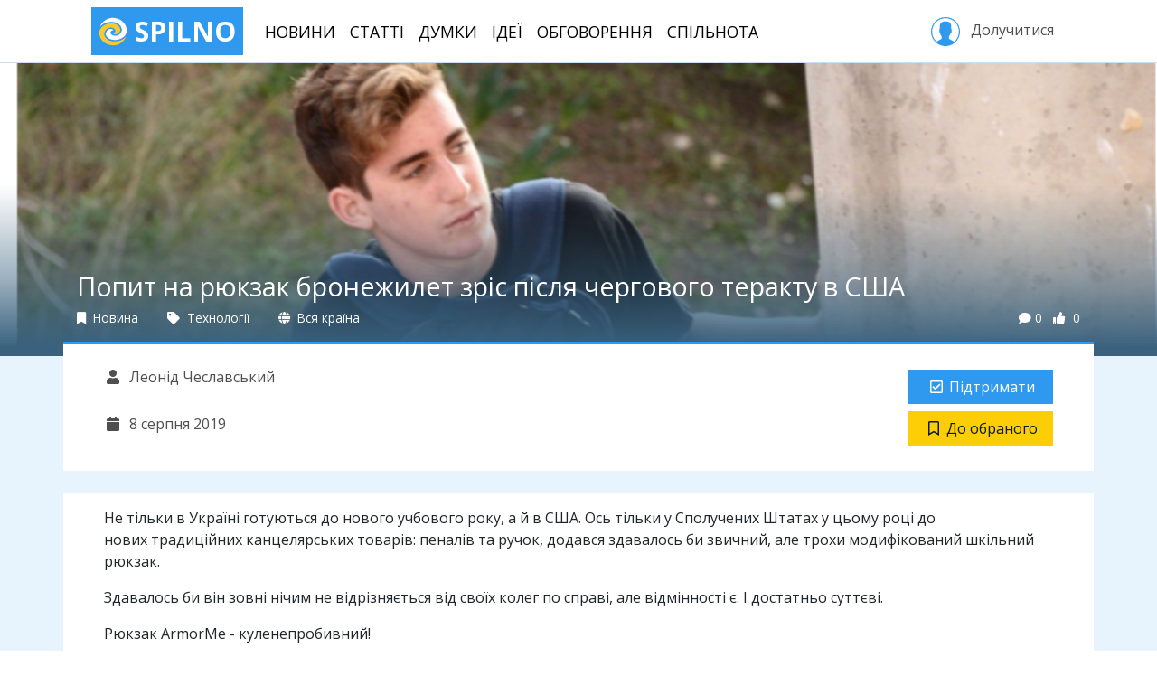

--- FILE ---
content_type: text/html; charset=utf-8
request_url: https://spilno.org/news/popyt-na-ryukzak-bronezhylet-zris-pislya-cherhovoho-teraktu-v-ssha
body_size: 8913
content:
<!DOCTYPE html><html lang="uk"><head><meta charset="UTF-8"><title>Попит на рюкзак бронежилет зріс після чергового теракту в США | SPILNO</title><meta name="viewport" content="width=device-width, initial-scale=1.0, minimum-scale=1.0, maximum-scale=1.0"><meta name="pytsite-version" content="9.3.7"><meta name="pytsite-theme" content="themes.default"><link rel="icon" type="image/png" href="https://spilno.org/assets/themes.default/img/favicon.png?v=0"><meta name="pytsite-google-maps-api-key" content="AIzaSyAEdlrixWPfV5D2Hn6qSJ1ion3ut6sLmiw"><meta property="og:title" content="Попит на рюкзак бронежилет зріс після чергового теракту в США"><meta name="twitter:title" content="Попит на рюкзак бронежилет зріс після чергового теракту в США"><meta name="description" content><meta property="og:description" content><meta name="twitter:description" content><meta name="keywords" content><meta name="twitter:card" content="summary_large_image"><meta property="og:image" content="https://spilno.org/image/resize/900/500/5d/4b/5d4bcb3809c1c7dd21f7aeec.png"><meta property="og:image:width" content="900"><meta property="og:image:height" content="500"><meta name="twitter:image" content="https://spilno.org/image/resize/900/500/5d/4b/5d4bcb3809c1c7dd21f7aeec.png"><meta property="og:type" content="article"><meta property="og:url" content="https://spilno.org/news/popyt-na-ryukzak-bronezhylet-zris-pislya-cherhovoho-teraktu-v-ssha"><meta name="article:publisher" content="https://spilno.org/news/popyt-na-ryukzak-bronezhylet-zris-pislya-cherhovoho-teraktu-v-ssha"><meta name="author" content="Леонід Чеславський"><meta name="article:author" content="Леонід Чеславський"><link rel="stylesheet" href="https://spilno.org/assets/themes.default/vendors~main.css?v=0"><link rel="stylesheet" href="https://spilno.org/assets/themes.default/main.css?v=0"><script>(function(w,d,s,l,i){w[l]=w[l]||[];w[l].push({'gtm.start':new Date().getTime(),event:'gtm.js'});var f=d.getElementsByTagName(s)[0],j=d.createElement(s),dl=l!='dataLayer'?'&l='+l:'';j.async=true;j.src='https://www.googletagmanager.com/gtm.js?id='+i+dl;f.parentNode.insertBefore(j,f);})(window,document,'script','dataLayer','GTM-WDTXMC3');</script><script>!function(f,b,e,v,n,t,s){if(f.fbq)return;n=f.fbq=function(){n.callMethod?n.callMethod.apply(n,arguments):n.queue.push(arguments)};if(!f._fbq)f._fbq=n;n.push=n;n.loaded=!0;n.version='2.0';n.queue=[];t=b.createElement(e);t.async=!0;t.src=v;s=b.getElementsByTagName(e)[0];s.parentNode.insertBefore(t,s)}(window,document,'script','https://connect.facebook.net/en_US/fbevents.js');fbq('init','296833331018191');fbq('track','PageView');</script><noscript><img height="1" width="1" style="display:none" src="https://www.facebook.com/tr?id=296833331018191&ev=PageView&noscript=1"></noscript></head><body id="application" class="d-md-flex flex-md-column"><noscript><iframe src="https://www.googletagmanager.com/ns.html?id=GTM-WDTXMC3" height="0" width="0" style="display:none;visibility:hidden"></iframe></noscript><header id="header"><div class="container"><nav class="navbar navbar-light navbar-expand-lg d-none d-lg-flex"><a href="https://spilno.org" class="navbar-brand" title="SPILNO"><?xml version="1.0" encoding="utf-8"?><svg version="1.1" id="Шар_1" xmlns="http://www.w3.org/2000/svg" xmlns:xlink="http://www.w3.org/1999/xlink" x="0px" y="0px" viewbox="0 0 297 297" style="enable-background:new 0 0 297 297;" xml:space="preserve"><style type="text/css">
	.st0{fill:#F9CA2E;}
</style><path d="M234.2,35c15,10.6,28,24.2,37.8,39.9c7.2,12.6,13.4,26.3,16,40.4c3.7,21.7,1.1,44.4-9.8,63.5
	c-29.5,49.9-108.6,68.6-160.9,45.9c-19.7-8.5-37.2-23.7-41.9-44.9c-5.7-29.3,21.2-62.6,53.8-59.1c7.2,1,13.4,3.1,19.1,7.6
	c1.1,0.5,5.2,3.5,4.7,5c-1.1,1.5-9.8,2-11.4,2.5c-8.3,2.6-15.5,9.1-17.6,17.7c-4.6,25.8,29.5,38.4,50.2,37.4
	c36.3-1.5,66.8-31.3,64.2-67.1c-1.1-13.1-5.7-24.7-13.5-35.3c-33.1-45.9-102.9-47-152-29.8c-16.6,6.1-31,14.7-44.5,26.3
	c-3.1,2.5-5.7,5.1-8.8,8.1c-0.5,0.5-3.1,3.5-3.1,2c-1.1-2.5,2.5-8.6,4.1-10.6c5.2-9.6,10.9-18.7,18.1-26.8
	c29-32.8,76.6-55.1,121.6-49.5C187.2,11.8,212,19.3,234.2,35z"/><path class="st0" d="M212.5,97.7c3.6,5.1,6.7,10.6,8.3,16.7c8.8,31.3-15.5,59.6-47.6,62.6c-7.8,0.5-16.6-2.1-23.3-6.1
	c-1.6-1.1-6.2-4.1-5.7-6.1c0-1,2.6-1,3.1-1.5c3.7-0.5,7.3-1,10.9-2.5c9.3-3.5,15.5-11.6,15-21.7c-0.5-7.1-4.6-13.2-9.8-18.2
	c-13-12.6-32.1-16.1-49.7-13.1c-45,8.6-69.3,57.5-45,96.4c31,49.9,104,53,155.2,34.8c16.5-6,31.5-14.1,45-25.7
	c3.1-2.5,5.7-5.1,8.8-8.1c0.5-0.5,3.1-3,3.1-2c0.5,2-2.1,6.6-3.1,8.6c-3.6,8.6-9.3,16.1-15,23.7c-24.3,30.8-64.1,52.5-104.5,54
	C95.1,292,32.5,257.2,12.8,196.1c-7.2-22.3-7.7-47,2.1-68.2c15.6-34.8,51.3-54,88-61.1c11.3-2,24.8-4.5,36.7-3
	C167.5,67.3,194.9,73.9,212.5,97.7z"/></svg> SPILNO </a><ul class="navbar-nav mr-auto text-center text-lg-left"><li class="nav-item"><a href="https://spilno.org/news" class="nav-link">Новини</a></li><li class="nav-item"><a href="https://spilno.org/posts/article" class="nav-link">Статті</a></li><li class="nav-item"><a href="https://spilno.org/posts/opinions" class="nav-link">Думки</a></li><li class="nav-item"><a href="https://spilno.org/ideas" class="nav-link">Ідеї</a></li><li class="nav-item"><a href="https://spilno.org/processes" class="nav-link">Обговорення</a></li><li class="nav-item"><a href="https://spilno.org/organizations" class="nav-link">Спільнота</a></li></ul><div class="text-center text-lg-left"><a href="#" class="btn sign-in" role="button" data-toggle="modal" data-target="#auth-modal"><svg version="1.1" xmlns="http://www.w3.org/2000/svg" xmlns:xlink="http://www.w3.org/1999/xlink" x="0px" y="0px" viewbox="0 0 55 55" enable-background="new 0 0 55 55;" xml:space="preserve"><path d="M55,27.5C55,12.337,42.663,0,27.5,0S0,12.337,0,27.5c0,8.009,3.444,15.228,8.926,20.258l-0.026,0.023l0.892,0.752
                  c0.058,0.049,0.121,0.089,0.179,0.137c0.474,0.393,0.965,0.766,1.465,1.127c0.162,0.117,0.324,0.234,0.489,0.348
                  c0.534,0.368,1.082,0.717,1.642,1.048c0.122,0.072,0.245,0.142,0.368,0.212c0.613,0.349,1.239,0.678,1.88,0.98
                  c0.047,0.022,0.095,0.042,0.142,0.064c2.089,0.971,4.319,1.684,6.651,2.105c0.061,0.011,0.122,0.022,0.184,0.033
                  c0.724,0.125,1.456,0.225,2.197,0.292c0.09,0.008,0.18,0.013,0.271,0.021C25.998,54.961,26.744,55,27.5,55
                  c0.749,0,1.488-0.039,2.222-0.098c0.093-0.008,0.186-0.013,0.279-0.021c0.735-0.067,1.461-0.164,2.178-0.287
                  c0.062-0.011,0.125-0.022,0.187-0.034c2.297-0.412,4.495-1.109,6.557-2.055c0.076-0.035,0.153-0.068,0.229-0.104
                  c0.617-0.29,1.22-0.603,1.811-0.936c0.147-0.083,0.293-0.167,0.439-0.253c0.538-0.317,1.067-0.648,1.581-1
                  c0.185-0.126,0.366-0.259,0.549-0.391c0.439-0.316,0.87-0.642,1.289-0.983c0.093-0.075,0.193-0.14,0.284-0.217l0.915-0.764
                  l-0.027-0.023C51.523,42.802,55,35.55,55,27.5z M2,27.5C2,13.439,13.439,2,27.5,2S53,13.439,53,27.5
                  c0,7.577-3.325,14.389-8.589,19.063c-0.294-0.203-0.59-0.385-0.893-0.537l-8.467-4.233c-0.76-0.38-1.232-1.144-1.232-1.993v-2.957
                  c0.196-0.242,0.403-0.516,0.617-0.817c1.096-1.548,1.975-3.27,2.616-5.123c1.267-0.602,2.085-1.864,2.085-3.289v-3.545
                  c0-0.867-0.318-1.708-0.887-2.369v-4.667c0.052-0.52,0.236-3.448-1.883-5.864C34.524,9.065,31.541,8,27.5,8
                  s-7.024,1.065-8.867,3.168c-2.119,2.416-1.935,5.346-1.883,5.864v4.667c-0.568,0.661-0.887,1.502-0.887,2.369v3.545
                  c0,1.101,0.494,2.128,1.34,2.821c0.81,3.173,2.477,5.575,3.093,6.389v2.894c0,0.816-0.445,1.566-1.162,1.958l-7.907,4.313
                  c-0.252,0.137-0.502,0.297-0.752,0.476C5.276,41.792,2,35.022,2,27.5z"></path></svg>&nbsp;Долучитися </a></div></nav></div></header><header id="header-mobile"><nav class="navbar d-lg-none"><a href="https://spilno.org" class="navbar-brand" title="SPILNO"><?xml version="1.0" encoding="utf-8"?><svg version="1.1" id="Шар_1" xmlns="http://www.w3.org/2000/svg" xmlns:xlink="http://www.w3.org/1999/xlink" x="0px" y="0px" viewbox="0 0 297 297" style="enable-background:new 0 0 297 297;" xml:space="preserve"><style type="text/css">
	.st0{fill:#F9CA2E;}
</style><path d="M234.2,35c15,10.6,28,24.2,37.8,39.9c7.2,12.6,13.4,26.3,16,40.4c3.7,21.7,1.1,44.4-9.8,63.5
	c-29.5,49.9-108.6,68.6-160.9,45.9c-19.7-8.5-37.2-23.7-41.9-44.9c-5.7-29.3,21.2-62.6,53.8-59.1c7.2,1,13.4,3.1,19.1,7.6
	c1.1,0.5,5.2,3.5,4.7,5c-1.1,1.5-9.8,2-11.4,2.5c-8.3,2.6-15.5,9.1-17.6,17.7c-4.6,25.8,29.5,38.4,50.2,37.4
	c36.3-1.5,66.8-31.3,64.2-67.1c-1.1-13.1-5.7-24.7-13.5-35.3c-33.1-45.9-102.9-47-152-29.8c-16.6,6.1-31,14.7-44.5,26.3
	c-3.1,2.5-5.7,5.1-8.8,8.1c-0.5,0.5-3.1,3.5-3.1,2c-1.1-2.5,2.5-8.6,4.1-10.6c5.2-9.6,10.9-18.7,18.1-26.8
	c29-32.8,76.6-55.1,121.6-49.5C187.2,11.8,212,19.3,234.2,35z"/><path class="st0" d="M212.5,97.7c3.6,5.1,6.7,10.6,8.3,16.7c8.8,31.3-15.5,59.6-47.6,62.6c-7.8,0.5-16.6-2.1-23.3-6.1
	c-1.6-1.1-6.2-4.1-5.7-6.1c0-1,2.6-1,3.1-1.5c3.7-0.5,7.3-1,10.9-2.5c9.3-3.5,15.5-11.6,15-21.7c-0.5-7.1-4.6-13.2-9.8-18.2
	c-13-12.6-32.1-16.1-49.7-13.1c-45,8.6-69.3,57.5-45,96.4c31,49.9,104,53,155.2,34.8c16.5-6,31.5-14.1,45-25.7
	c3.1-2.5,5.7-5.1,8.8-8.1c0.5-0.5,3.1-3,3.1-2c0.5,2-2.1,6.6-3.1,8.6c-3.6,8.6-9.3,16.1-15,23.7c-24.3,30.8-64.1,52.5-104.5,54
	C95.1,292,32.5,257.2,12.8,196.1c-7.2-22.3-7.7-47,2.1-68.2c15.6-34.8,51.3-54,88-61.1c11.3-2,24.8-4.5,36.7-3
	C167.5,67.3,194.9,73.9,212.5,97.7z"/></svg> SPILNO </a><ul class="navbar-nav navbar-expand"><li class="nav-item"><a href="https://spilno.org" class="nav-link"><i class="fas fa-fw fa-home"></i></a></li><li class="nav-item"><a href="https://spilno.org/news" class="nav-link"><i class="fas fa-fw fa-newspaper"></i></a></li><li class="nav-item"><a href="https://spilno.org/posts/article" class="nav-link"><i class="far fa-fw fa-lightbulb"></i></a></li><li class="nav-item"><a href="https://spilno.org/posts/opinions" class="nav-link"><i class="fas fa-fw fa-comments"></i></a></li><li class="nav-item"><a href="#" class="nav-link" data-toggle="modal" data-target="#auth-modal"><i class="fas fa-fw fa-user-circle"></i></a></li></ul></nav></header><div id="content" class="flex-md-grow-1"><div id="content-view" class="content-entity" data-model="post" data-entity-id="5d4bce95bdfbb54fb0f7aeec"><header class="w-image" style="background-image: url(https://spilno.org/image/resize/1200/0/5d/4b/5d4bcb3809c1c7dd21f7aeec.png)"><div class="span flex-grow-1"></div><div class="content-title-wrapper"><div class="container"><h1 class="content-title post">Попит на рюкзак бронежилет зріс після чергового теракту в США</h1><div class="content-meta d-flex mb-3"><div class="content-meta-item" title="Тип матеріалу"><a href="https://spilno.org/posts/news"><i class="fas fa-bookmark"></i> Новина </a></div><div class="content-meta-item"><a href="https://spilno.org/posts?section=section:5ba105514351cd4eef546b47" title="Розділ"><i class="fas fa-tag"></i> Технології </a></div><div class="content-meta-item" title="Територія"><a href="https://spilno.org/posts"><i class="fas fa-globe"></i> Вся країна </a></div><div class="spacer flex-grow-1"></div><div class="content-meta-item counters d-flex"><div class="counter-item comments-count" title="Кількість коментарів"><i class="fas fa-comment"></i>0 </div><div class="counter-item likes-count" title="Кількість голосів"><i class="fas fa-thumbs-up"></i><span data-toggle="pytsite-flag" data-flag-variant="like" data-target="post:5d4bce95bdfbb54fb0f7aeec"> 0 </span></div></div></div></div></div></header><div class="content-meta-2 content-model-post d-flex flex-column flex-lg-row container py-4 w-image"><div class="l d-flex flex-row flex-lg-column flex-grow-1 flex-wrap"><div class="content-meta-item author"><a href="https://spilno.org/auth/user/leon" title="Автор"><i class="fas fa-fw fa-user"></i> Леонід Чеславський </a></div><div class="content-meta-item publish-time" title="Час публікації"><i class="fas fa-fw fa-calendar"></i> 8 серпня 2019 </div></div><div class="r d-flex flex-column flex-sm-row flex-lg-column"><div data-cid="plugins.flag._widget.Flag plugins.flag._widget.Like" data-uid="idea_like" data-weight="0" data-form-area="body" data-hidden="False" data-enabled="True" class="pytsite-widget widget-like widget-plugins-flag--widget-like widget-uid-idea_like" data-count="0" data-counter-format data-css="btn btn-primary" data-entity="post:5d4bce95bdfbb54fb0f7aeec" data-flagged-caption="Підтримую" data-flagged-icon="fas fa-fw fa-check-square" data-icon="fas fa-fw fa-check-square" data-is-flagged="False" data-link="https://spilno.org/auth/sign-in/password?__redirect=https://spilno.org/news/popyt-na-ryukzak-bronezhylet-zris-pislya-cherhovoho-teraktu-v-ssha" data-link-data-target="#auth-modal" data-link-data-toggle="modal" data-link-target="_self" data-unflagged-caption="Підтримати" data-unflagged-icon="far fa-fw fa-check-square" data-variant="like"><div class="widget-component"></div></div><div data-cid="plugins.flag._widget.Flag plugins.flag._widget.Bookmark" data-uid="idea_bookmark" data-weight="0" data-form-area="body" data-hidden="False" data-enabled="True" class="pytsite-widget widget-bookmark widget-plugins-flag--widget-bookmark widget-uid-idea_bookmark" data-count="0" data-counter-format data-css="btn btn-yellow" data-entity="post:5d4bce95bdfbb54fb0f7aeec" data-flagged-caption="В обраному" data-flagged-icon="fas fa-fw fa-bookmark" data-icon="fas fa-fw fa-bookmark" data-is-flagged="False" data-link="https://spilno.org/auth/sign-in/password?__redirect=https://spilno.org/news/popyt-na-ryukzak-bronezhylet-zris-pislya-cherhovoho-teraktu-v-ssha" data-link-data-target="#auth-modal" data-link-data-toggle="modal" data-link-target="_self" data-unflagged-caption="До обраного" data-unflagged-icon="far fa-fw fa-bookmark" data-variant="bookmark"><div class="widget-component"></div></div></div></div><div class="container content-body mt-4 py-3"><div class="content-body-part entity-body"><p>Не тільки в Україні готуються до нового учбового року, а й в США. Ось тільки у Сполучених Штатах у цьому році до нових традиційних канцелярських товарів: пеналів та ручок, додався здавалось би звичний, але трохи модифікований шкільний рюкзак.</p><p>Здавалось би він зовні нічим не відрізняється від своїх колег по справі, але відмінності є. І достатньо суттєві.</p><p>Рюкзак ArmorMe - куленепробивний!</p><p>Так - так! </p><p>Оскільки на превеликий жаль останнім часом в США все частіше лунають постріли в навчальних закладах, попит на бронебійні рюкзаки швидко зростає, оскільки батьки шукають все можливе, щоб забезпечити хоча б подобу безпеки для своїх дітей.</p><p> </p><p><div data-cid="plugins.widget._misc.VideoPlayer" data-uid="content-video-1" data-weight="0" data-form-area="body" data-hidden="False" data-enabled="True" class="pytsite-widget widget-videoplayer widget-plugins-widget--misc-videoplayer widget-uid-content-video-1  form-group"><iframe src="https://www.facebook.com/plugins/video.php?href=https://www.facebook.com/BuyArmorMe/videos/2381422922126933/" frameborder="0" width="640" height="360" allowfullscreen class="iframe-responsive"></iframe><div class="widget-messages"></div></div></p></div><div class="content-body-part entity-actions text-right"></div></div><div class="container entity-social-actions"><div class="py-4 d-flex-column d-lg-flex text-center text-lg-left"><div class="tags"><div data-cid="plugins.taxonomy._widget.Cloud plugins.tag._widget.EntityTagCloud" data-uid="tags" data-weight="0" data-form-area="body" data-hidden="False" data-enabled="True" class="pytsite-widget widget-entitytagcloud widget-plugins-tag--widget-entitytagcloud widget-uid-tags  widget-taxonomy-cloud widget-taxonomy-cloud-tag form-group"><div class="widget-messages"></div></div></div><div class="spacer flex-grow-1"></div><div class="share"><div data-cid="plugins.addthis._widget.AddThis" data-uid="addthis" data-weight="0" data-form-area="body" data-hidden="False" data-enabled="True" class="pytsite-widget widget-addthis widget-plugins-addthis--widget-addthis widget-uid-addthis  widget-addthis"><div class="addthis_inline_share_toolbox addthis_sharing_toolbox" data-pub-id="ra-6114fedfe027b573"></div></div></div></div></div><div class="container entity-comments"><div class="pytsite-widget2-container" data-cid="plugins.comments_odm.widget.comments" data-props="{&#34;className&#34;: &#34;pytsite-widget2 pytsite-comments&#34;, &#34;id&#34;: &#34;comments&#34;, &#34;children&#34;: [], &#34;authenticationURL&#34;: &#34;https://spilno.org/auth/sign-in/password?__redirect=https://spilno.org/news/popyt-na-ryukzak-bronezhylet-zris-pislya-cherhovoho-teraktu-v-ssha&#34;, &#34;isUserAuthenticated&#34;: false, &#34;settings&#34;: {&#34;maxBodyLength&#34;: 2048, &#34;minBodyLength&#34;: 5, &#34;maxDepth&#34;: 5, &#34;statuses&#34;: {&#34;published&#34;: &#34;\u041e\u043f\u0443\u0431\u043b\u0456\u043a\u043e\u0432\u0430\u043d\u0438\u0439&#34;, &#34;waiting&#34;: &#34;\u041d\u0430 \u043c\u043e\u0434\u0435\u0440\u0430\u0446\u0456\u0457&#34;, &#34;spam&#34;: &#34;\u0421\u043f\u0430\u043c&#34;, &#34;deleted&#34;: &#34;\u0412\u0438\u0434\u0430\u043b\u0435\u043d\u0438\u0439&#34;}, &#34;permissions&#34;: {&#34;create&#34;: false}}, &#34;urls&#34;: {&#34;get&#34;: &#34;https://spilno.org/api/comments/comments/F5XGK53TF5YG64DZOQWW4YJNOJ4XK232MFVS2YTSN5XGK6TIPFWGK5BNPJZGS4ZNOBUXG3DZMEWWG2DFOJUG65TPNBXS25DFOJQWW5DVFV3C243TNBQQ%3D%3D%3D%3D&#34;, &#34;post&#34;: &#34;https://spilno.org/api/comments/comment/F5XGK53TF5YG64DZOQWW4YJNOJ4XK232MFVS2YTSN5XGK6TIPFWGK5BNPJZGS4ZNOBUXG3DZMEWWG2DFOJUG65TPNBXS25DFOJQWW5DVFV3C243TNBQQ%3D%3D%3D%3D&#34;}, &#34;threadUID&#34;: &#34;F5XGK53TF5YG64DZOQWW4YJNOJ4XK232MFVS2YTSN5XGK6TIPFWGK5BNPJZGS4ZNOBUXG3DZMEWWG2DFOJUG65TPNBXS25DFOJQWW5DVFV3C243TNBQQ%3D%3D%3D%3D&#34;, &#34;title&#34;: &#34;\u041a\u043e\u043c\u0435\u043d\u0442\u0430\u0440\u0456&#34;}"></div></div></div><div class="bg-solitude pt-3"><div class="pt-4"><section class="container thumbs-block thumbs-block-post-3"><h2 class="block-title mb-3 font-weight-bold">Дивіться також</h2><div class="row"><div class="entity-thumb entity-thumb-2 d-flex flex-column col-12 col-md-6 col-xl-4 mb-4"><div class="entity-picture"><img class="img-fluid" src="https://spilno.org/image/resize/700/450/62/16/621635d2c86d0e2421edaa36.jpg" alt="13 резервна сотня ДУК ПС закликає підтримку!"><span class="entity-section-title d-inline-block px-2 py-1"> Суспільство </span></div><div class="entity-info d-flex flex-column flex-grow-1"><h5 class="entity-title px-3 py-3"><a href="https://spilno.org/news/13-rezervna-sotnya-duk-ps-zaklykaye-pidtrymku">13 резервна сотня ДУК ПС закликає підтримку!</a></h5><div class="spacer flex-grow-1"></div><div class="entity-meta d-flex px-3 pb-3"><div class="entity-date">23 лютого 2022</div><div class="spacer flex-grow-1"></div><div class="spacer flex-grow-1"></div></div></div><a href="https://spilno.org/news/13-rezervna-sotnya-duk-ps-zaklykaye-pidtrymku" class="entity-link"></a></div><div class="entity-thumb entity-thumb-2 d-flex flex-column col-12 col-md-6 col-xl-4 mb-4"><div class="entity-picture"><img class="img-fluid" src="https://spilno.org/image/resize/700/450/61/8c/618c14d1354294be18b84e81.jpeg" alt="Понад 25% дипломів коледжів мають негативну рентабельність інвестицій"><span class="entity-section-title d-inline-block px-2 py-1"> Освіта </span></div><div class="entity-info d-flex flex-column flex-grow-1"><h5 class="entity-title px-3 py-3"><a href="https://spilno.org/news/ponad-25-dyplomiv-koledzhiv-mayut-nehatyvnu-rentabelnist-investytsii">Понад 25% дипломів коледжів мають негативну рентабельність інвестицій</a></h5><div class="spacer flex-grow-1"></div><div class="entity-meta d-flex px-3 pb-3"><div class="entity-date">10 листопада 2021</div><div class="spacer flex-grow-1"></div><div class="spacer flex-grow-1"></div></div></div><a href="https://spilno.org/news/ponad-25-dyplomiv-koledzhiv-mayut-nehatyvnu-rentabelnist-investytsii" class="entity-link"></a></div><div class="entity-thumb entity-thumb-2 d-flex flex-column col-12 col-md-6 col-xl-4 mb-4 d-md-none d-xl-flex"><div class="entity-picture"><img class="img-fluid" src="https://spilno.org/image/resize/700/450/61/81/61817d3e35e5f9ec111ee938.jpeg" alt="2 листопада відзначається Міжнародний день припинення безкарності за злочини проти журналістів (IDEI)"><span class="entity-section-title d-inline-block px-2 py-1"> Журналістика </span></div><div class="entity-info d-flex flex-column flex-grow-1"><h5 class="entity-title px-3 py-3"><a href="https://spilno.org/news/2-lystopada-vidznachayetsya-mizhnarodnyi-den-prypynennya-bezkarnosti-za-zlochyny-proty-zhurnalistiv-idei">2 листопада відзначається Міжнародний день припинення безкарності за злочини проти журналістів (IDEI)</a></h5><div class="spacer flex-grow-1"></div><div class="entity-meta d-flex px-3 pb-3"><div class="entity-date">2 листопада 2021</div><div class="spacer flex-grow-1"></div><div class="spacer flex-grow-1"></div></div></div><a href="https://spilno.org/news/2-lystopada-vidznachayetsya-mizhnarodnyi-den-prypynennya-bezkarnosti-za-zlochyny-proty-zhurnalistiv-idei" class="entity-link"></a></div></div></section></div></div></div><footer id="footer"><div class="footer-top py-5"><div class="container "><div class="row"><div class="col-12 col-sm-6 col-md-3 col-lg-2 mb-4 text-center text-sm-left"><h4 class="nav-title">Спільнота</h4><ul class="nav flex-column"><li class="nav-item"><a href="https://spilno.org/organizations?org_type=org_type:5b95122f4351cd660d611de9" class="nav-link">Громадськість</a></li><li class="nav-item"><a href="https://spilno.org/organizations?org_type=org_type:5b95122e4351cd660d611de7" class="nav-link">Держава</a></li><li class="nav-item"><a href="https://spilno.org/organizations?org_type=org_type:5b95122f4351cd660d611de8" class="nav-link">Бізнес</a></li><li class="nav-item"><a href="https://spilno.org/organizations?org_type=org_type:5f6cec86e5cad1a3635ef581" class="nav-link">Політика</a></li><li class="nav-item"><a href="https://spilno.org/organizations?org_type=org_type:5d516d235100d3d3a9dc53a3" class="nav-link">ЗМІ</a></li></ul></div><div class="col-12 col-sm-6 col-md-3 col-lg-2 mb-4 text-center text-sm-left"><h4 class="nav-title">Інструменти</h4><ul class="nav flex-column"><li class="nav-item"><a href="https://spilno.org/ideas" class="nav-link">Ідеї</a></li><li class="nav-item"><a href="https://spilno.org/processes/consultation" class="nav-link">Консультації</a></li><li class="nav-item"><a href="https://spilno.org/processes/debate" class="nav-link">Дебати</a></li><li class="nav-item"><a href="https://spilno.org/processes/competition" class="nav-link">Конкурси</a></li><li class="nav-item"><a href="https://spilno.org/projects" class="nav-link">Проекти</a></li></ul></div><div class="col-12 col-sm-6 col-md-3 col-lg-2 mb-4 text-center text-sm-left"><h4 class="nav-title">Публікації</h4><ul class="nav flex-column"><li class="nav-item"><a href="https://spilno.org/posts/news" class="nav-link">Новини</a></li><li class="nav-item"><a href="https://spilno.org/posts/opinions" class="nav-link">Думки</a></li><li class="nav-item"><a href="https://spilno.org/posts/interview" class="nav-link">Інтерв'ю</a></li><li class="nav-item"><a href="https://spilno.org/posts/article" class="nav-link">Статті</a></li></ul></div><div class="col-12 col-sm-6 col-lg-2 mb-4 text-center text-sm-left"></div><div class="col-12 col-lg-4 text-center"><div class="app-links mb-3"><a target="_blank" href="https://www.facebook.com/spilnoua" title="Facebook" class="mr-2"><i class="fab fa-facebook-square"></i></a><a target="_blank" href="https://twitter.com/spilnoua" title="Twitter" class="mr-2"><i class="fab fa-twitter-square"></i></a><a target="_blank" href="https://www.youtube.com/c/spilno" title="YouTube" class="mr-2"><i class="fab fa-youtube-square"></i></a><a target="_blank" href="https://news.google.com/publications/CAAqBwgKMN74nwsw64K4Aw" title="Google News" class="mr-2"><i class="fab fa-google-plus-square"></i></a><a target="_blank" href="https://t.me/spilno" title="Telegram" class="mr-2"><i class="fab fa-telegram"></i></a><a target="_blank" href="https://www.pinterest.com/ukrmedianet" title="Pinterest" class="mr-2"><i class="fab fa-pinterest-square"></i></a></div></div></div></div></div><div class="footer-bottom pt-3"><div class="container"><div class="d-lg-flex text-center"><div class="footer-logo-wrapper mr-lg-3 mb-3"><a href="https://spilno.org" class="footer-logo"><?xml version="1.0" encoding="utf-8"?><svg version="1.1" id="Шар_1" xmlns="http://www.w3.org/2000/svg" xmlns:xlink="http://www.w3.org/1999/xlink" x="0px" y="0px" viewbox="0 0 297 297" style="enable-background:new 0 0 297 297;" xml:space="preserve"><style type="text/css">
	.st0{fill:#F9CA2E;}
</style><path d="M234.2,35c15,10.6,28,24.2,37.8,39.9c7.2,12.6,13.4,26.3,16,40.4c3.7,21.7,1.1,44.4-9.8,63.5
	c-29.5,49.9-108.6,68.6-160.9,45.9c-19.7-8.5-37.2-23.7-41.9-44.9c-5.7-29.3,21.2-62.6,53.8-59.1c7.2,1,13.4,3.1,19.1,7.6
	c1.1,0.5,5.2,3.5,4.7,5c-1.1,1.5-9.8,2-11.4,2.5c-8.3,2.6-15.5,9.1-17.6,17.7c-4.6,25.8,29.5,38.4,50.2,37.4
	c36.3-1.5,66.8-31.3,64.2-67.1c-1.1-13.1-5.7-24.7-13.5-35.3c-33.1-45.9-102.9-47-152-29.8c-16.6,6.1-31,14.7-44.5,26.3
	c-3.1,2.5-5.7,5.1-8.8,8.1c-0.5,0.5-3.1,3.5-3.1,2c-1.1-2.5,2.5-8.6,4.1-10.6c5.2-9.6,10.9-18.7,18.1-26.8
	c29-32.8,76.6-55.1,121.6-49.5C187.2,11.8,212,19.3,234.2,35z"/><path class="st0" d="M212.5,97.7c3.6,5.1,6.7,10.6,8.3,16.7c8.8,31.3-15.5,59.6-47.6,62.6c-7.8,0.5-16.6-2.1-23.3-6.1
	c-1.6-1.1-6.2-4.1-5.7-6.1c0-1,2.6-1,3.1-1.5c3.7-0.5,7.3-1,10.9-2.5c9.3-3.5,15.5-11.6,15-21.7c-0.5-7.1-4.6-13.2-9.8-18.2
	c-13-12.6-32.1-16.1-49.7-13.1c-45,8.6-69.3,57.5-45,96.4c31,49.9,104,53,155.2,34.8c16.5-6,31.5-14.1,45-25.7
	c3.1-2.5,5.7-5.1,8.8-8.1c0.5-0.5,3.1-3,3.1-2c0.5,2-2.1,6.6-3.1,8.6c-3.6,8.6-9.3,16.1-15,23.7c-24.3,30.8-64.1,52.5-104.5,54
	C95.1,292,32.5,257.2,12.8,196.1c-7.2-22.3-7.7-47,2.1-68.2c15.6-34.8,51.3-54,88-61.1c11.3-2,24.8-4.5,36.7-3
	C167.5,67.3,194.9,73.9,212.5,97.7z"/></svg> SPILNO </a></div><ul class="nav flex-grow-1 justify-content-center mb-3"><li class="nav-item"><a href="https://spilno.org/page/about" class="nav-link">Про Спільно</a></li><li class="nav-item"><a href="https://secure.wayforpay.com/payment/spilno" class="nav-link">Підтримати Спільно</a></li><li class="nav-item"><a href="https://spilno.org/page/privacy-policy" class="nav-link">Конфіденційність</a></li><li class="nav-item"><a href="https://spilno.org/page/contact" class="nav-link">Контакти</a></li></ul></div></div></div></footer><div class="modal fade" id="auth-modal" tabindex="-1" role="dialog" aria-hidden="true"><div class="modal-dialog modal-dialog-centered" role="document"><div class="modal-content"><div class="modal-header"><ul class="nav nav-pills justify-content-center" id="auth-modal-tabs" role="tablist"><li class="nav-item"><a class="nav-link active" id="auth-modal-tab-sign-in" data-toggle="tab" href="#auth-modal-tab-content-sign-in" role="tab" aria-controls="home" aria-selected="true">Увійти</a></li><li class="nav-item"><a class="nav-link" id="auth-modal-tab-sign-up" data-toggle="tab" href="#auth-modal-tab-content-sign-up" role="tab" aria-controls="profile" aria-selected="false">Долучитися</a></li><li class="nav-item d-none d-sm-inline-block"><a class="nav-link" id="auth-modal-tab-restore-account" data-toggle="tab" href="#auth-modal-tab-content-restore-account" role="tab" aria-controls="profile" aria-selected="false">Забули пароль?</a></li></ul><button type="button" class="close" data-dismiss="modal" aria-label="Close"><span aria-hidden="true">&times;</span></button></div><div class="modal-body"><div class="tab-content" id="auth-modal-tabs-content"><div class="tab-pane fade show active" id="auth-modal-tab-content-sign-in" role="tabpanel" aria-labelledby="home-tab"><div class="pytsite-form2-container" data-action-url="https://spilno.org/api/auth/sign-in?driver=id_gov_ua" data-get-widgets-path="form2/widgets/<uid>/<step>" data-steps="1" data-submit-path="form2/submit/<uid>/<step>" data-name="sign_in_modal_idgovua" data-uid="auth-id-gov-ua-sign-in-form"></div><form role="form" method="post" action="https://spilno.org/api/auth/sign-in?driver=password" name="sign_in_modal_password" enctype="application/x-www-form-urlencoded" class=" auth-ui-form auth-ui-sign-in driver-password form-cid-plugins-auth-ui-password-frm-signin pytsite-form" data-uid="cid:plugins.auth_ui_password._frm.SignIn" data-path data-get-widgets-ep="form/widgets" data-validation-ep="form/validate" data-steps="1" data-update-location-hash="False" data-assets><div class="form-area form-area-hidden hidden sr-only " data-form-area="hidden"><input type="hidden" name="__form_name" value="sign_in_modal_password"></div><div class="form-area form-area-header " data-form-area="header"><div class="form-messages"></div><div class="throbber" style="text-align: center;"><i class="fa fas fa-3x fa-spinner fa-pulse"></i></div></div><div class="form-area form-area-body " data-form-area="body"></div><div class="form-area form-area-footer text-center" data-form-area="footer"></div></form></div><div class="tab-pane fade" id="auth-modal-tab-content-sign-up" role="tabpanel" aria-labelledby="home-tab"><form role="form" method="post" action="https://spilno.org/api/auth/sign-up?driver=password" name="sign_up_modal" enctype="application/x-www-form-urlencoded" class=" auth-ui-form auth-ui-sign-up driver-password form-cid-plugins-auth-ui-password-frm-signup pytsite-form" data-uid="cid:plugins.auth_ui_password._frm.SignUp" data-path data-get-widgets-ep="form/widgets" data-validation-ep="form/validate" data-steps="1" data-update-location-hash="False" data-assets><div class="form-area form-area-hidden hidden sr-only " data-form-area="hidden"><input type="hidden" name="__form_name" value="sign_up_modal"></div><div class="form-area form-area-header " data-form-area="header"><div class="form-messages"></div><div class="throbber" style="text-align: center;"><i class="fa fas fa-3x fa-spinner fa-pulse"></i></div></div><div class="form-area form-area-body " data-form-area="body"></div><div class="form-area form-area-footer text-center" data-form-area="footer"></div></form></div><div class="tab-pane fade" id="auth-modal-tab-content-restore-account" role="tabpanel" aria-labelledby="home-tab"><form role="form" method="post" action="https://spilno.org/api/form/submit/cid:plugins.auth_ui_password._frm.RestoreAccount" name="restore_account_modal" enctype="application/x-www-form-urlencoded" class=" auth-ui-form auth-ui-restore-account driver-password form-cid-plugins-auth-ui-password-frm-restoreaccount pytsite-form" data-uid="cid:plugins.auth_ui_password._frm.RestoreAccount" data-path data-get-widgets-ep="form/widgets" data-validation-ep="form/validate" data-steps="1" data-update-location-hash="False" data-assets><div class="form-area form-area-hidden hidden sr-only " data-form-area="hidden"><input type="hidden" name="__form_name" value="restore_account_modal"></div><div class="form-area form-area-header " data-form-area="header"><div class="form-messages"></div><div class="throbber" style="text-align: center;"><i class="fa fas fa-3x fa-spinner fa-pulse"></i></div></div><div class="form-area form-area-body " data-form-area="body"></div><div class="form-area form-area-footer text-center" data-form-area="footer"></div></form></div></div></div></div></div></div><script type="text/javascript" src="https://spilno.org/assets/themes.default/vendors~main.js?v=0"></script><script type="text/javascript" src="https://spilno.org/assets/themes.default/main.js?v=0"></script><script src="//s7.addthis.com/js/300/addthis_widget.js#pubid=ra-6114fedfe027b573"></script><script>(function(i,s,o,g,r,a,m){i['GoogleAnalyticsObject']=r;i[r]=i[r]||function(){(i[r].q=i[r].q||[]).push(arguments)},i[r].l=1*new Date();a=s.createElement(o),m=s.getElementsByTagName(o)[0];a.async=1;a.src=g;m.parentNode.insertBefore(a,m)})(window,document,'script','https://www.google-analytics.com/analytics.js','ga');ga('create','UA-126039156-1','auto');ga('send','pageview');</script><script defer src="https://static.cloudflareinsights.com/beacon.min.js/vcd15cbe7772f49c399c6a5babf22c1241717689176015" integrity="sha512-ZpsOmlRQV6y907TI0dKBHq9Md29nnaEIPlkf84rnaERnq6zvWvPUqr2ft8M1aS28oN72PdrCzSjY4U6VaAw1EQ==" data-cf-beacon='{"version":"2024.11.0","token":"d6c6e29012ee42c59e37da4ea64e9d4b","r":1,"server_timing":{"name":{"cfCacheStatus":true,"cfEdge":true,"cfExtPri":true,"cfL4":true,"cfOrigin":true,"cfSpeedBrain":true},"location_startswith":null}}' crossorigin="anonymous"></script>
</body></html>